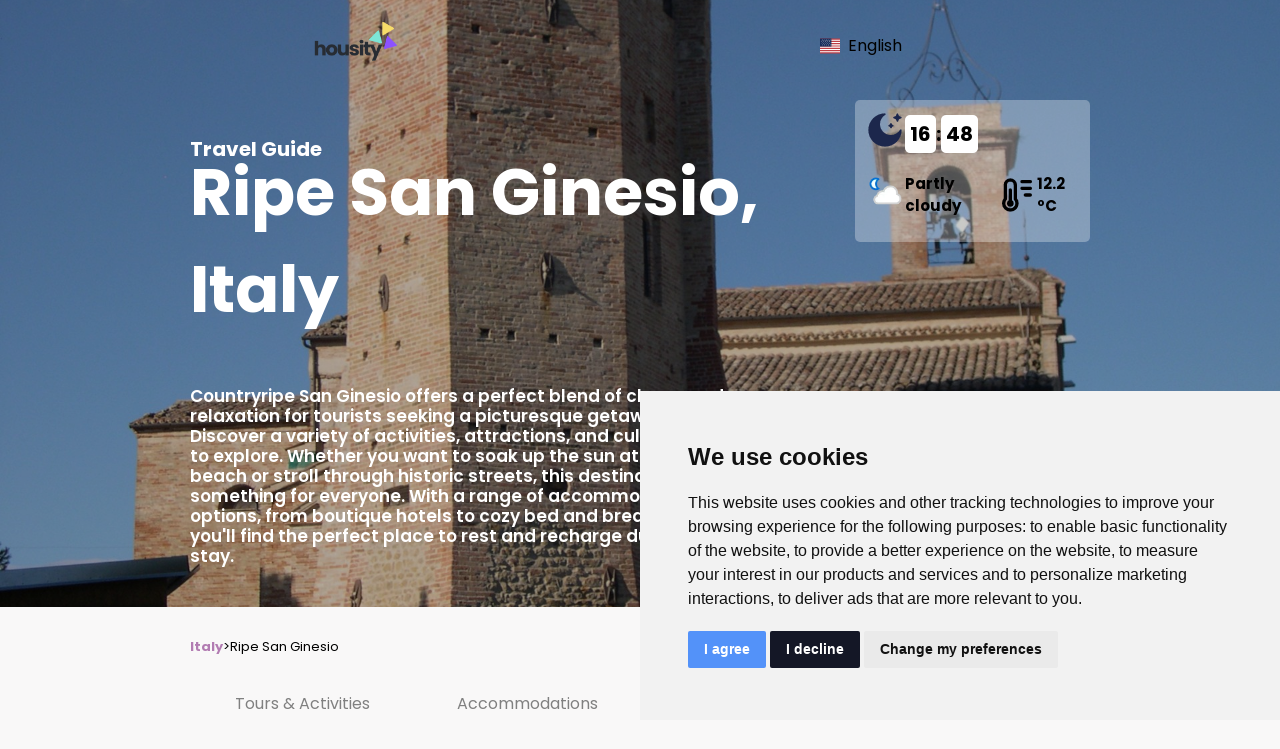

--- FILE ---
content_type: text/html; charset=UTF-8
request_url: https://housity.net/ripe-san-ginesio
body_size: 80632
content:
<!DOCTYPE html>
<html lang="en-US" >

<head>
    <!-- Meta -->
    <meta charset="utf-8">
    <meta name="robots" content="index, follow">

    <meta name="viewport" content="width=device-width, initial-scale=1.0">
    <meta http-equiv="Content-Type" content="text/html; charset=utf-8">

    <title>Ripe San Ginesio, Italy - Travel Guide 2026</title>
    <meta name="author" content="Housity">
    <meta name="description" content="Countryripe San Ginesio offers a perfect blend of charm and relaxation for tourists seeking a picturesque getaway. Discover a variety of activities, attractions, and cultural sites to explore. Whether you want to soak up the sun at the beach or stroll through historic streets, this destination has something for everyone. With a range of accommodation options, from boutique hotels to cozy bed and breakfasts, you'll find the perfect place to rest and recharge during your stay.">
    <meta name="keywords" content="Ripe San Ginesio, Italy , Travel Guide">

    <!-- Rel -->
    <link rel="icon" href="https://images.housity.net/logo.png" type="image/png">
    <script src="https://ajax.googleapis.com/ajax/libs/jquery/3.6.0/jquery.min.js"></script>
    <link rel="preconnect" href="https://fonts.gstatic.com" crossorigin>
    <link href="https://fonts.googleapis.com/css2?family=Poppins:ital,wght@0,100;0,200;0,300;0,400;0,500;0,600;0,700;0,800;0,900;1,100;1,200;1,300;1,400;1,500;1,600;1,700;1,800;1,900&display=swap" rel="stylesheet">

    <link rel="preload" href="https://images.housity.net/locations/ripe-san-ginesio.jpg" as="image" media="(min-width: 768px)" fetchpriority="high">

    <link rel="canonical" href="https://housity.net/ripe-san-ginesio/" />

    <!-- Languages -->
            <link rel="alternate" hreflang="en" href="https://housity.net/ripe-san-ginesio/" />
            <link rel="alternate" hreflang="es" href="https://housity.es/ripe-san-ginesio/" />
            <link rel="alternate" hreflang="fr" href="https://housity.fr/ripe-san-ginesio/" />
            <link rel="alternate" hreflang="de" href="https://de.housity.net/ripe-san-ginesio/" />
            <link rel="alternate" hreflang="it" href="https://housity.it/ripe-san-ginesio/" />
            <link rel="alternate" hreflang="nl" href="https://housity.nl/ripe-san-ginesio/" />
            <link rel="alternate" hreflang="pt" href="https://pt.housity.net/ripe-san-ginesio/" />
            <link rel="alternate" hreflang="ru" href="https://ru.housity.net/ripe-san-ginesio/" />
            <link rel="alternate" hreflang="zh" href="https://zh.housity.net/ripe-san-ginesio/" />
            <link rel="alternate" hreflang="ja" href="https://ja.housity.net/ripe-san-ginesio/" />
    
    <!-- GetYourGuide Analytics -->
    <script async defer src="https://widget.getyourguide.com/dist/pa.umd.production.min.js" data-gyg-partner-id="KACJMIV"></script>
            <meta name="google-adsense-account" content="ca-pub-5787048301553551">
        <!-- Google tag (gtag.js) -->
        <script type="text/javascript" src="https://www.termsfeed.com/public/cookie-consent/4.2.0/cookie-consent.js" charset="UTF-8"></script>
    <script type="text/javascript" charset="UTF-8">
        document.addEventListener('DOMContentLoaded', function() {
            cookieconsent.run({
                "notice_banner_type": "simple",
                "consent_type": "express",
                "palette": "light",
                "language": "en",
                "page_load_consent_levels": ["strictly-necessary"],
                "notice_banner_reject_button_hide": false,
                "preferences_center_close_button_hide": false,
                "page_refresh_confirmation_buttons": false,
                "website_name": "housity.net",
                "website_privacy_policy_url": "https://housity.net/cookies/"
            });
        });
    </script>
    <script type="text/plain" data-cookie-consent="tracking" data-cookiecategory="analytics" async src="https://www.googletagmanager.com/gtag/js?id=G-61JHJCJ32J"></script>
    <script type="text/plain" data-cookie-consent="tracking" data-cookiecategory="analytics">
        window.dataLayer = window.dataLayer || [];

        function gtag() {
            dataLayer.push(arguments);
        }
        gtag("js", new Date());
        gtag("config", "G-61JHJCJ32J");
    </script>
    <noscript>Free cookie consent management tool by <a href="https://www.termsfeed.com/">TermsFeed</a></noscript>


    <style>
        /* Botón de aceptar */
        .cc-nb-okagree {
            background-color: rgb(83, 146, 249) !important; /* verde */
        }

        /* Botón de rechazar */
        .cc-nb-reject {
            background-color: #141726 !important; /* rojo */
        }
</style>

            <!-- Google Ads  -->
        <meta name="google-adsense-account" content="ca-pub-5787048301553551">
        <script async src="https://pagead2.googlesyndication.com/pagead/js/adsbygoogle.js?client=ca-pub-5787048301553551" crossorigin="anonymous"></script>

    
    <!-- OG -->
    <meta property="og:locale" content="en-US">
    <meta property="og:title" content=" Travel Guide | Housity">
    <meta property="og:description" content="Countryripe San Ginesio offers a perfect blend of charm and relaxation for tourists seeking a picturesque getaway. Discover a variety of activities, attractions, and cultural sites to explore. Whether you want to soak up the sun at the beach or stroll through historic streets, this destination has something for everyone. With a range of accommodation options, from boutique hotels to cozy bed and breakfasts, you'll find the perfect place to rest and recharge during your stay.">
    <meta property="og:image" content="https://images.housity.net/locations/ripe-san-ginesio-thumb.jpg">
    <meta property="og:url" content="https://housity.net/ripe-san-ginesio/">
    <meta property="og:type" content="location">
    <meta property="og:site_name" content="Housity">
            <meta property="og:locale:alternate" content="en">
            <meta property="og:locale:alternate" content="es">
            <meta property="og:locale:alternate" content="fr">
            <meta property="og:locale:alternate" content="de">
            <meta property="og:locale:alternate" content="it">
            <meta property="og:locale:alternate" content="nl">
            <meta property="og:locale:alternate" content="pt">
            <meta property="og:locale:alternate" content="ru">
            <meta property="og:locale:alternate" content="zh">
            <meta property="og:locale:alternate" content="ja">
    
    <script>
        function selectTourCategory(element, categoryId) {
            // Remove 'selected' class from all options
            const options = document.querySelectorAll('.tour-option');
            options.forEach(option => option.classList.remove('selected'));

            // Add 'selected' class to the clicked option
            element.classList.add('selected');

            // Call the function to filter or load tours
            filterToursByCategory(categoryId);
        }

        function filterToursByCategory(categoryId) {
            const loading = document.getElementById("tours_loading");
            const holder = document.getElementById("tour_results");

            holder.style.display = "none";
            loading.style.display = "block";

            var requestOptions = {
                method: "POST",
                headers: {
                    "Content-Type": "application/json"
                },
                body: JSON.stringify({
                    lang: 'en',
                    category: categoryId,
                    city: 'ripe san ginesio',
                    country: 'italy'
                })
            };
            fetch('https://utils.housity.net/fetch_tours', requestOptions)
                .then(response => {
                    return response.text();
                })
                .then(responseText => {

                    holder.innerHTML = responseText;
                    loading.style.display = "none";
                    holder.style.display = "block";
                })
                .catch(error => {
                    holder.innerHTML = error;
                    loading.style.display = "none";
                    holder.style.display = "block";
                });
        }

        function selectHotelCategory(element, categoryId) {
            // Remove 'selected' class from all options
            const options = document.querySelectorAll('.hotel-option');
            options.forEach(option => option.classList.remove('selected'));

            // Add 'selected' class to the clicked option
            element.classList.add('selected');

            // Call the function to filter or load tours
            filterHotelsByCategory(categoryId);
        }

        function filterHotelsByCategory(categoryId) {
            const loading = document.getElementById("hotels_loading");
            const holder = document.getElementById("hotel_results");

            holder.style.display = "none";
            loading.style.display = "block";

            var requestOptions = {
                method: "POST",
                headers: {
                    "Content-Type": "application/json"
                },
                body: JSON.stringify({
                    lang: 'en',
                    category: categoryId,
                    city: 'ripe san ginesio',
                    country: 'italy'
                })
            };
            fetch('https://utils.housity.net/fetch_hotels', requestOptions)
                .then(response => {
                    return response.text();
                })
                .then(responseText => {

                    holder.innerHTML = responseText;
                    loading.style.display = "none";
                    holder.style.display = "block";
                })
                .catch(error => {
                    holder.innerHTML = error;
                    loading.style.display = "none";
                    holder.style.display = "block";
                });
        }


        document.addEventListener("DOMContentLoaded", function() {

            document.getElementById("shareButton").addEventListener("click", function() {
                if (navigator.share) {
                    navigator.share({
                            title: "Ripe San Ginesio, Italy - Travel Guide 2026",
                            text: "Countryripe San Ginesio offers a perfect blend of charm and relaxation for tourists seeking a picturesque getaway. Discover a variety of activities, attractions, and cultural sites to explore. Whether you want to soak up the sun at the beach or stroll through historic streets, this destination has something for everyone. With a range of accommodation options, from boutique hotels to cozy bed and breakfasts, you'll find the perfect place to rest and recharge during your stay.",
                            url: "https://housity.net/ripe-san-ginesio/"
                        })
                        .then(() => console.log('Shared!'))
                        .catch((error) => console.error('Error sharing:', error));
                }
            });
        });

        function startClock(hours, minutes) {
            function updateClock() {
                minutes++;
                if (minutes > 59) {
                    minutes = 0;
                    hours++;
                    if (hours > 23) hours = 0;
                }

                document.getElementById("hour").textContent = String(hours).padStart(2, '0');
                document.getElementById("minute").textContent = String(minutes).padStart(2, '0');

            }

            setInterval(updateClock, 60000);
        }

        function updateCityArrows() {
            const scroll = document.getElementById('city_results');
            const leftArrow = document.getElementById('city-arrow-left');
            const rightArrow = document.getElementById('city-arrow-right');
            if (scroll.scrollLeft <= 1) {
                leftArrow.style.display = 'none';
            } else {
                leftArrow.style.display = 'flex';
            }
            if (scroll.scrollLeft + scroll.clientWidth >= scroll.scrollWidth - 1) {
                rightArrow.style.display = 'none';
            } else {
                rightArrow.style.display = 'flex';
            }
        }

        function scrollCities(left) {
            const scroll = document.getElementById('city_results');


            if (left) {
                scroll.scrollBy({
                    left: -500, // ajusta según el tamaño del slide + gap
                    behavior: 'smooth'
                });
            } else {
                scroll.scrollBy({
                    left: 500, // ajusta según el tamaño del slide + gap
                    behavior: 'smooth'
                });
            }
            setTimeout(updateCityArrows, 500);



        }
    </script>
    <style>
    :root {
        --main-color: #5191fa;
        --background-color: #F9F8F8;
        --card-bg-color: hsl(225deg 20% 96.08%);
    }

    a {
        text-decoration: none;
    }

    body {
        display: block;
        margin: 0px;
        padding: 0px;
        font-family: "Poppins";
        font-size: 1rem;
        font-weight: 400;
        line-height: 1.5;
        background-color: var(--background-color);
    }

    .edit-btn {
        position: absolute;
        padding: 5px;
        background: #28a745;
        color: white;
        font-size: 12px;
        border-radius: 4px;
        text-decoration: none;
        right: 5px;
        bottom: 5px;
    }

    header {
        background-color: transparent;
        padding: 20px;
        position: fixed;
        width: -webkit-fill-available;
        z-index: 1000;
        transition: background-color 0.3s ease;
        top: 0px;
    }

    .header-elements {
        display: flex;
        justify-content: space-between;
        align-items: center;
        max-width: 1300px;
        margin: auto;
        width: 60%;
    }

    header.scrolled {
        background-color: white;
        box-shadow: 0 2px 5px rgba(0, 0, 0, 0.1);
    }

    .header-logo {
        max-width: 150px;
        max-height: 80px;
        object-fit: contain;
    }

    .custom-select-container {
        position: relative;
        width: 200px;
    }

    .custom-select {
        display: none;
        /* Ocultamos el verdadero select */
    }

    .selected-option {
        display: flex;
        align-items: center;

        padding: 8px;
        cursor: pointer;
    }

    .selected-option img {
        width: 20px;
        height: 20px;
        margin-right: 8px;
    }

    .options-list {
        display: none;
        position: absolute;
        border: 1px solid #ccc;
        width: 100%;
        background: white;
        z-index: 100;
    }

    .option-item {
        display: flex;
        align-items: center;
        padding: 8px;
        cursor: pointer;
    }

    .option-item img {
        width: 20px;
        height: 20px;
        margin-right: 8px;
    }

    .option-item:hover {
        background-color: #f0f0f0;
    }

    .body-content {
        max-width: 1300px;
        min-width: 900px;
        width: 60%;
        margin: auto;
        padding-top: 100px;
    }


    .buttonbook {
        background-color: rgb(83, 146, 249);
        color: #ffffff;
        font-size: 14px;
        font-weight: 500;
        border-radius: 6px;
        padding: 10px 16px;
        border: none;
        display: inline-flex;
        align-items: center;
        justify-content: center;
        gap: 8px;
        text-decoration: none;
        text-transform: none;
        letter-spacing: 0;
        cursor: pointer;
        box-shadow: 0 2px 4px rgba(0, 0, 0, 0.1);
        transition: background-color 0.2s ease;
        min-height: auto;
    }

    .buttonbig {
        width: 100%;
        font-size: 18px;
    }

    .buttoninfo {
        background-color: #aed4d900 !important;
        color: #655746 !important;
    }

    .buttonbook:hover {
        box-shadow: 0 1px 3px 2px rgba(0, 0, 0, .2);
        transition: box-shadow .2s ease-in-out, -webkit-box-shadow .2s ease-in-out;
    }

    .hotel_availavility {
        background-color: white;
        padding: 15px;
        border-radius: 5px;
        box-shadow: 0 0px 8px 3px rgba(0, 0, 0, .1);
    }

    .faq-question {
        cursor: pointer;
        padding: 10px;
        background: #f1f1f1;
        border: 1px solid #ddd;
        margin-top: 5px;
    }

    .faq-answer {
        padding: 10px;
        border: 1px solid #ddd;
        border-top: none;
        display: none;
    }

    .faq-question.active+.faq-answer {
        display: block;
    }

    .facility {
        display: flex;
        gap: 10px;
        flex-direction: row;
        background-color: white;
        padding: 10px;
        border-radius: 5px;
        box-shadow: 0 1px 3px 2px rgba(0, 0, 0, .2);

    }

    .facility_text {
        color: grey;
        font-weight: bold;
        margin: 0px;
    }

    .category_bar {
        display: flex;
        flex-direction: row;
        align-items: center;
        gap: 10px;
        font-size: 13px;
    }

    .puntuation {
        display: flex;
        gap: 10px;
        background-color: black;
        color: white;
        border-radius: 5px;
        width: max-content;
        position: absolute;
        top: 15px;
        left: 10px;
    }

    .puntuation_num {
        background-color: #ffde59;
        ;
        color: black;
        margin: 0px;
        display: flex;
        justify-content: center;
        align-items: center;
        padding: 10px;
        font-weight: bold;
        border-top-left-radius: 5px;
        border-bottom-left-radius: 5px;
    }

    .puntuation_text {
        color: white;
        font-weight: bold;
        margin: 0px;
        display: flex;
        align-items: center;
        padding-right: 7px;
    }

    .puntuation_num span {
        font-size: 12px;
        color: grey;
        margin: 0px;
        padding-left: 2px;
        padding-top: 5px;
    }

    .star {
        width: 30px;
        height: 30px;
    }

    .facility_icon {
        width: 20px;
        height: 20px;
    }

    .hotel_room {
        display: flex;
        flex-direction: row;
        margin-bottom: 10px;
        background-color: white;
        border-radius: 5px;
        cursor: pointer;
    }

    .hotel_room:hover {
        scale: 1.02;
        box-shadow: 0 2px 8px 3px rgba(0, 0, 0, .2);
        transition: box-shadow .2s ease-in-out, -webkit-box-shadow .2s ease-in-out;
    }

    .hotel_room_image {
        width: 30%;
        border-top-left-radius: 5px;
        border-bottom-left-radius: 5px;
        object-fit: cover;
        max-height: 250px;
    }

    .hotel_room_info {
        padding-left: 10px;
        display: flex;
        flex-direction: column;
        gap: 10px;
        justify-content: start;

    }

    .hotel_room_info h3 {
        margin: 0px;
        margin-top: 10px;
    }

    .room_beds {
        display: flex;
        flex-direction: column;
        gap: 5px;
    }

    .room_size {
        background-color: #afb1b4;
        color: white;
        padding: 5px;
        border-radius: 5px;
        width: max-content;
        font-weight: 500;
    }

    .row {
        display: flex;
        gap: 10px;
        margin-top: 15px;
        align-items: center;
    }

    .s-item {
        display: flex;
        flex-direction: column;
        gap: 5px;
        flex: 1;
    }

    input,
    textarea,
    select {
        width: 100%;
        padding: 12px 16px;
        border: 2px solid #ddd;
        border-radius: 8px;
        background-color: #fff;
        font-size: 16px;
        color: #333;
        transition: border-color 0.3s, box-shadow 0.3s;
        border: none;
    }

    input:focus,
    textarea:focus,
    select:focus {
        border-color: none;
        box-shadow: none;
        outline: none;
    }

    /* Placeholder styles */
    input::placeholder,
    textarea::placeholder {
        color: #999;
        font-style: italic;
    }

    /* Textarea specific */
    textarea {
        resize: none;
        height: 120px;
    }

    /* Select specific */
    select {
        appearance: none;
        min-width: 70px;
        background-image: url('data:image/svg+xml;utf8,<svg xmlns="http://www.w3.org/2000/svg" viewBox="0 0 20 20"><polygon points="0,0 20,0 10,10" fill="%23333"/></svg>');
        background-repeat: no-repeat;
        background-position: right 16px center;
        background-size: 12px;
    }

    .opinion {
        display: flex;
        gap: 10px;
        align-items: center;
        padding: 4px;
        border-radius: 5px;
        height: 40px;
        font-size: 12px;
        font-style: italic;
        height: 10px;
    }

    .positive {
        background-color: #ffffff00;
    }

    .negative {
        background-color: #f99797;
    }

    .general_opinions {
        display: flex;
        flex-direction: row;
        flex-wrap: wrap;
        gap: 10px;
    }

    .location_icon {
        width: 30px;
        height: 30px;
    }


    .grid-slide {
        justify-content: space-between;
        width: 100%;
        display: grid;
        grid-template-columns: repeat(auto-fill, minmax(250px, 1fr));
        gap: 20px;
    }

    .hotel-slide {
        position: relative;
        color: black;
        border: 1px solid #dcdfe4;
        border-radius: 5px;
    }

    .hotel-slide-horizontal {
        position: relative;
        color: black;
        border: 1px solid #dcdfe4;
        border-radius: 5px;
        display: flex;
        flex-direction: row;
    }

    .hotel-slide-horizontal .slide-stars {
        top: auto !important;
        bottom: 7px !important;
        ;
    }

    .hotel-slide-info {
        padding: 0px 10px 10px 10px;
        text-align: start;
        display: flex;
        flex-direction: column;
        justify-content: space-between;
    }

    .hotel-slide-info-horizontal {
        padding: 10px;
        text-align: start;
        display: flex;
        flex-direction: column;
        justify-content: space-between;
    }

    .hotel-slide-info-horizontal h3 {
        margin: 0px;
        line-height: 24px;
        font-size: 16px;
    }

    .hotel-slide-info h3 {
        margin: 0px;
        line-height: 24px;
        font-size: 16px;
    }

    .slide-img {
        width: 100%;
        height: 250px;
        border-top-left-radius: 5px;
        border-top-right-radius: 5px;
        object-fit: cover;
    }

    .slide-img-horizontal {
        width: 30%;
        height: 210px;
        border-top-left-radius: 5px;
        border-bottom-left-radius: 5px;
        object-fit: cover;
    }

    .hotels-slide::-webkit-scrollbar {
        display: none;
    }

    .hotel-slide:hover {
        scale: 1.02;
        box-shadow: 0 2px 8px 3px rgba(0, 0, 0, .2);
        transition: box-shadow .2s ease-in-out, -webkit-box-shadow .2s ease-in-out;

    }

    .hotel-slide-horizontal:hover {
        scale: 1.02;
        box-shadow: 0 2px 8px 3px rgba(0, 0, 0, .2);
        transition: box-shadow .2s ease-in-out, -webkit-box-shadow .2s ease-in-out;

    }

    .slide-category {
        font-weight: bold;
        color: #63687a;
        font-size: 14px;
    }

    .slide-category p {
        margin: 8px 0px;
    }

    .puntuation {
        display: flex;
        flex-direction: row;
        align-items: center;
        align-items: center;
        gap: 8px;
    }

    .slide-punt {
        position: absolute;
        top: 10px;
        right: 10px;
        font-size: 20px;
        font-weight: bold;
        border-radius: 5px;
        background-color: #5191fa;
        color: white;
        padding: 10px;
        margin: 0px;
    }

    .sr-city {
        color: #404040;
        font-size: 14px;
        margin-top: 8px;
        margin-bottom: 8px;
        display: flex;
        gap: 3px;
    }

    .slide-stars {
        color: white;
        position: absolute;
        bottom: 0;
        font-weight: bold;
        top: 220px;
        left: 10px;
        display: flex;
        flex-direction: row;
        gap: 10px;
        height: 25px;
        align-items: center;
    }

    .rule {
        background-color: white;
        width: max-content;
        padding: 7px;
        border-radius: 5px;
        display: flex;
        align-items: center;
        gap: 5px;
        box-shadow: 0 1px 3px 2px rgba(0, 0, 0, .2);
    }

    .desktop-row {
        display: flex;
        flex-direction: row;
        gap: 10px;
    }

    .multi-slide {
        font-family: Arial, sans-serif;
    }


    .multi-slide-options {
        line-height: 0.2;
        gap: 4px;
        display: flex;
        flex-direction: row;
        flex-wrap: wrap;
        position: relative;
        margin-bottom: 10px;
    }

    .multi-slide-option {
        padding: 19px;
        border-radius: 5px;
        cursor: pointer;
        transition: all 0.3s ease;
        display: flex;
        align-items: center;
        gap: 7px;
        font-weight: 500;
        font-size: 16px;
        box-shadow: 0 1px 1px rgb(0 0 0 / 9%);
        padding-top: 20px;
        padding-bottom: 20px;
        color: #111827;
    }


    .multi-slide-option:hover {
        background-color: #ddd;
    }


    .multi-slide-option.selected {
        background-color: #111827;
        color: #ffffff;
        font-weight: 600;
    }


    .list-slide{
        justify-content: space-between;
        width: 100%;
        display: flex;
        overflow: hidden;
        gap: 10px;
    }

    .list-arrow{
        position: absolute;
        top: 50%;
        transform: translateY(-50%);
        background-color: #ffffff;
        color: #000000;
        border: none;
        border-radius: 50%;
        width: 50px;
        height: 50px;
        font-size: 25px;
        cursor: pointer;
        z-index: 10;
        text-align: center;
        align-items: center;
        justify-content: center;
    }   
    .list-arrow:hover {
        color: white;
      background-color: #333;
    }
    .arrow-left{
        left: 10px;
    }
    .arrow-right{
        right: 10px;
    }

    .category_bar p {
        margin: 0px;
    }

    .searchbar_options {
        display: flex;
        color: white;

    }

    .searchbar_option {
        display: flex;
        gap: 5px;
        align-items: center;
        background-color: white;
        color: grey;
        font-weight: 600;
        padding: 10px;
        cursor: pointer;
    }

    .searchbar_option.selected {
        background-color: var(--main-color);

    }

    .searchbar {
        background-color: white;
        padding: 20px;
        border-radius: 5px;
        border-top-left-radius: 0px;
        display: flex;
        align-items: end;
        gap: 5px;
    }

    .searchbar-row {
        display: flex;
        align-items: center;
        gap: 10px;
        flex-direction: row;
        position: relative;
    }

    .type_results {
        flex: 2;
    }

    .mini-row {
        display: flex;
        flex-direction: row;
        gap: 10px;
        align-items: center;
    }

    .hotel_chars {
        display: flex;
        justify-content: space-between;
        margin-top: 20px;
        text-align: center;
    }

    .char-select {
        text-decoration: none;
        color: grey;
        border-bottom: solid 1px;
        padding: 10px;
        width: -webkit-fill-available;
        cursor: pointer;
        display: flex;
        align-items: center;
        justify-content: center;
    }

    .char-select:hover {
        background-color: #F2F2F1;
        border-bottom: solid 3px var(--main-color);
    }

    .loading-indicator {
        display: none;
        justify-self: center;
        height: 150px;

    }

    .grid-list {
        display: flex;
        flex-wrap: wrap;
        gap: 15px;
        justify-content: space-between;
        color: grey;
    }

    .grid-list a {
        color: grey;
        text-decoration: none;
    }

    input[type="checkbox"] {
        -webkit-appearance: none;
        -moz-appearance: none;
        appearance: none;
        width: 20px;
        height: 20px;
        border: 2px solid var(--border-color);
        border-radius: 0;
        cursor: pointer;
        position: relative;
        border: solid 1px grey;
    }

    input[type="checkbox"]:checked {
        background-color: var(--main-color);
        border-color: var(--main-color);
    }

    input[type="checkbox"]:checked::before {
        content: '✓';
        position: absolute;
        top: 0;
        left: 10px;
        font-size: 16px;
        color: white;
    }



    .location-slide {
        height: 200px;
        aspect-ratio: 1;
        display: flex;
        flex-direction: column;
        justify-content: space-between;
        color: white;
        border-radius: 5px;
        font-size: 20px;
        font-weight: 500;
        background-color: #b3b3b3;
        background-position: center;
        background-size: cover;
        border-radius: 5px;
    }

    .location-slide p {
        padding: 10px;
        margin: 0px;
    }

    .location-slide:hover {
        box-shadow: 0 1px 3px 2px rgba(0, 0, 0, .2);
        transition: box-shadow .2s ease-in-out, -webkit-box-shadow .2s ease-in-out;
        scale: 1.02;
    }

    .address {
        display: flex;
        gap: 7px;
        align-items: center;
    }

    .tooltips {
        position: relative;
        display: flex;
        gap: 20px;

        padding: 5px;
        border-radius: 5px;
        width: max-content;
        background-color: #fff7d9;
        align-items: center;
        flex-wrap: wrap;
        max-width: -webkit-fill-available;
    }

    .tooltip {
        margin: 0px;
        display: flex;
        gap: 5px;
        align-items: center;
        font-weight: 500;
        font-size: 14px;
        letter-spacing: -.5px;
        cursor: help;
        position: relative;
    }

    .tooltip::after {
        content: attr(data-description);
        position: absolute;
        bottom: 100%;
        padding: 8px;
        background-color: white;
        color: grey;
        border-radius: 4px;
        visibility: hidden;
        opacity: 0;
        transition: opacity 0.3s;
        line-height: normal;
    }

    .tooltip:hover::after {
        visibility: visible;
        opacity: 1;
    }

    .internal-link {
        text-decoration: none;
        color: #b27cb2;
        font-weight: bold;
    }

    .weather {
        background-color: #ffffff4d;
        border-radius: 5px;
        padding: 10px;
        color: black;
        height: max-content;
        font-size: 15px;
        font-weight: bold;
        color: black;
        position: relative;
    }

    .weather-icon {
        width: 40px;
        height: 40px;
    }

    .clock-container {
        display: flex;
        flex-direction: row;
        gap: 15px;
        font-size: 20px;
        align-items: center;
    }

    #hour,
    #minute,
    #second {
        background-color: white;
        padding: 5px;
        border-radius: 5px;
    }

    .weather-info {
        display: flex;
        gap: 15px;
        align-items: center;
    }

    .blog-cluster {
        text-decoration: none;
        position: relative;
        border-radius: 5px;
        background-size: cover;
        background-position: center;
        border-radius: 5px;
        height: 200px;

        color: white;
        font-weight: bold;
    }

    .blog-cluster p {
        margin: 0px;
        padding: 10px;
        background: linear-gradient(to bottom, #000000, rgba(0, 0, 0, 0));
        border-top-left-radius: 5px;
        border-top-right-radius: 5px;
    }

    .blog-cluster:hover {
        scale: 1.02;
        box-shadow: 0 2px 8px 3px rgba(0, 0, 0, .2);
        transition: box-shadow .2s ease-in-out, -webkit-box-shadow .2s ease-in-out;
    }

    .blog-cluster_overlay {
        padding: 10px;
        font-weight: bold;
        color: white;
        font-size: 30px;
        background: linear-gradient(to bottom, #000000, rgba(0, 0, 0, 0));

        border-radius: 5px;
    }

    .tip-call {
        display: flex;
        gap: 10px;
        align-items: center;
        font-size: 17px;
        font-weight: 500;
        color: grey;
    }

    .travel-advice {
        background-color: white;
        padding: 10px;
        margin: 10px 0px;
        position: relative;
    }

    .travel-adive-name {
        display: flex;
        align-items: center;
        gap: 15px;
    }

    .travel-adive-name span {

        padding: 20px;
        border-radius: 50px;
        width: 15px;
        height: 15px;
        font-weight: bold;
        font-size: 25px;
        display: flex;
        justify-content: center;
        align-items: center;
        color: white;
    }

    .travel-adive-name p {
        font-weight: bold;
    }

    .travel-adivce-content {
        font-style: italic;
        display: flex;
        gap: 10px;
        align-items: center;
    }

    .travel-adivce-lang {
        display: flex;
        align-items: center;
        gap: 10px;
        font-weight: 300;
        color: #424242;
    }


    .property_horizontal {
        position: relative;
        display: grid;
        gap: 10px;
        border: solid 1px #e5e5e5;
        border-radius: 5px;
        grid-template-columns: 272px 2fr 1fr;
        box-shadow: 0 0 6px 0 rgba(0, 0, 0, .15);
        min-height: 280px;
    }

    .property_horizontal_gallery {
        width: 100%;
        height: 100%;
        position: relative;
    }

    .property_horizontal_info {
        padding: 5px;
    }

    .property_horizontal_gallery_image {
        border-radius: 5px;
        width: 100%;
        height: 100%;
        object-fit: cover;
    }

    .property_horizontal_description {
        font-size: 13px;
        color: grey;
    }

    .property_horizontal_options {
        padding: 10px;
        display: flex;
        flex-direction: column;
        gap: 15px;
        justify-content: end;
    }

    .property_horizontal_category {
        background-color: #ca94ca;
        width: max-content;
        padding: 2px 5px;
        border-radius: 2px;
        color: white;
        font-size: 12px;
    }

    .property_horizontal_price {
        font-size: 13px;
        font-weight: 400;
        text-align: right;
        margin: 0px;
        font-style: italic;
    }

    .property_horizontal_price_amount {
        font-size: 23px;
        font-weight: 600;
    }

    .facilities {
        line-height: 0.2;
        gap: 20px;
        display: flex;
        flex-direction: row;
        flex-wrap: wrap;
    }

    .country-list a {
        color: #2a2a2a;
    }

    .country-list {
        font-size: 12px;
        display: grid;
        grid-template-columns: repeat(auto-fill, minmax(170px, 1fr));
        gap: 1px 1px;
        margin: 0 auto;
    }

    .country-list a {
        white-space: nowrap;
        overflow: hidden;
        text-overflow: ellipsis;
    }
    .vertical-separator{
        height: 80px;
    }
    .location-option.selected{
        background-color: var(--main-color) !important;
    }
    @media only screen and (max-width: 1000px) {
        .list-slide{
            overflow: scroll;
        }
        .vertical-separator{
            height: 50px;
        }
        .header-logo {
            width: 90px;
            height: 40px;
            margin: 0px;
            padding: 0px;
        }

        .header-elements {
            width: 95%;
            margin: 0px;
        }

        .custom-select-container {
            width: 120px;
        }

        .buttonbook {

            padding: 5px;
            font-size: 15px;
            padding: 5px;
            border-radius: 3px;
        }

        .desktop-row {
            flex-direction: column;
            gap: 7px;
        }

        .footer-row {
            flex-direction: column;
        }

        .body-content {
            width: 95%;
            min-width: 100px;
            margin: auto;
        }

        .facility {
            font-size: 12px;
            gap: 7px;
            padding: 5px;
        }

        .facility_icon {
            width: 15px;
            height: 15px;
        }

        .row {
            width: min-content;
        }

        .location_icon {
            width: 20px;

        }

        .multi-slide-options {
            gap: 10px;
        }

        .multi-slide-option {
            gap: 4px;
            font-size: 13px;
        }

        .category_bar {
            flex-wrap: wrap;
            gap: 6px;
            font-size: 10px;
        }

        .searchbar-row {
            flex-direction: column;
            align-items: start;
        }

        .mini-row {
            width: 100%;
        }

        .row {
            width: 100%;
            flex-direction: column;
        }

        .s-item {
            flex: 1;
            width: inherit;
        }

        .type_results {
            width: 100%;
        }

        .desktop-only {
            display: none;
        }

        body p {
            font-size: 14px;
        }

        .about-table {

            font-size: 14px;
        }

        .faq-question {
            font-size: 15px;
        }

        h1 {
            font-size: 27px;
        }

        h2 {
            font-size: 19px;
        }

        h3 {
            font-size: 16px;
        }


        .location-intro {
            width: auto !important;
            font-size: 14px !important;
            line-height: 16px !important;
        }

        .loading-indicator {
            height: 100px;
        }

        .searchbar {
            display: flex;
            flex-direction: column;
            gap: 5px;
        }

        .grid-slide-location {
            grid-template-columns: repeat(auto-fill, minmax(150px, 1fr));
        }

        .location-slide {
            height: 150px;
        }

        .slide-stars {
            display: none;
        }

        .travel-adive-name span {
            padding: 15px;
            border-radius: 50px;
            width: 10px;
            height: 10px;
            font-size: 15px;
        }


    }

    @media only screen and (max-width: 700px) {
        .vertical-separator{
            height: 40px;
        }
        .property_horizontal {
            grid-template-columns: none;
            min-height: auto;
        }

        body p {
            font-size: 12px;
        }

        .about-table {

            font-size: 12px;
        }

        h1 {
            font-size: 23px;
        }

        h2 {
            font-size: 17px;
        }

        h3 {
            font-size: 14px;
        }

        .mini-row {
            flex-direction: column;
        }

        .searchbar_option {
            gap: 0px;
            padding: 5px;
            font-weight: 500;
        }

        .hotel_chars {
            flex-wrap: wrap;
            margin: 0px;
            font-size: 13px;
        }

        .faq-question {
            font-size: 14px;
        }

        .multi-slide-option {
            font-size: 14px;
            font-weight: 600;
            position: relative;
            width: 300px;
            text-overflow: ellipsis;
            white-space: nowrap;
        }

        .location-option {
            padding: 5px;
        }

        .multi-slide-options {
            flex-wrap: nowrap;
            overflow: scroll;
            position: relative;
            margin-bottom: 10px;
        }

        .loading-indicator {
            height: 80px;
        }

        .hotel-slide {
            display: flex;
        }

        .slide-img {
            width: 40%;
            height: auto;
        }

        .puntuation {
            gap: 4px;
            top: 5px;
            left: 4px;
        }

        .puntuation_num {
            padding: 5px;
        }

        .blog-cluster {
            height: 100px;
        }

        .location-topper h1 {
            font-size: 45px;
            align-self: start;
            margin: 10px 0px;
        }

        .location-topper h1 span {
            font-size: 35px;
        }

        .weather {
            display: flex;
            align-items: center;
            gap: 4px;
            width: 100%;
        }

        .location-intro {
            width: auto !important;
            font-size: 12px !important;
            line-height: 14px !important;
        }

        .country-list {
            grid-template-columns: repeat(auto-fit, minmax(100px, 1fr));
        }

    }
</style>    <style>
        .location-topper {
            position: relative;
            background-size: cover;
            background-position: center;
            color: white;
        }

        .location-topper h1 {
            color: white;
            font-size: 65px;
            position: relative;
        }

        .location-topper h1 span {
            color: white;
            font-size: 35px;
            position: absolute;
            font-size: 20px;
            letter-spacing: normal;
            top: -10px;
        }

        .location-intro {
            margin-top: -19px;
            color: white;
            font-size: 17px;
            line-height: 20px;
            letter-spacing: 0;
            width: 60%;
            font-weight: 600;
            position: relative;
            z-index: 100;
        }
    </style>

    <script type="application/ld+json">
        {
            "@context": "https://schema.org",
            "@type": "ItemList",
            "itemListElement": [
                 {
                        "@type": "ListItem",
                        "position": 1,
                        "name": "Tours & Activities",
                        "url": "https://housity.net/ripe-san-ginesio/#tours",
                        "image": "https://images.housity.net/categories/guided-tours.jpg",
                        "description": "Discover the best things to do in Ripe San Ginesio"
                    }
                    ,
                                     {
                        "@type": "ListItem",
                        "position": 2,
                        "name": "Accommodations",
                        "url": "https://housity.net/ripe-san-ginesio/#hotels",
                        "image": "https://images.housity.net/categories/apartments.jpg",
                        "description": "Searching for the perfect place to stay in Ripe San Ginesio? From high-end hotels to quaint guesthouses, our selection includes the best options to suit your preferences"
                    }
                    ,
                                     {
                        "@type": "ListItem",
                        "position": 3,
                        "name": "Location",
                        "url": "https://housity.net/ripe-san-ginesio/#location",
                        "image": "https://images.housity.net/locations/ripe-san-ginesio.jpg",
                        "description": "Ripe San Ginesio may be your main destination, but the nearby cities and stunning natural attractions offer even more to discover"
                    }
                    ,
                                     {
                        "@type": "ListItem",
                        "position": 4,
                        "name": "FAQ",
                        "url": "https://housity.net/ripe-san-ginesio/#faq",
                        "image": "https://images.housity.net/logo.png",
                        "description": "Frequently Asked Questions about Ripe San Ginesio, Italy"
                    }
                                                ]
        }
    </script>

    <!-- TravelPayout -->
    <script data-noptimize="1" data-cfasync="false" data-wpfc-render="false">
        (function() {
            var script = document.createElement("script");
            script.async = 1;
            script.src = 'https://emrldco.com/NDI0NTI3.js?t=424527';
            document.head.appendChild(script);
        })();
    </script>
</head>

<body>
    <header>
    <div class="header-elements">
        <a href='/'> <img class='header-logo' src='https://images.housity.net/logo-large.png' alt='Housity.net'> </a>
                <div class="custom-select-container">
            <div class="selected-option" onclick="toggleOptions()">
                <img class="lang-icon" id="selected-icon" src="https://images.housity.net/icons/en.svg" alt="en-icon" />
                <span id="selected-text">English</span>
            </div>
           
            <div class="options-list" id="options-list" style="display: none;">
                                    <a class="option-item" href="https://housity.net/ripe-san-ginesio" hreflang="en-US">
                        <img class="lang-icon" src="https://images.housity.net/icons/en.svg" alt="English" />
                        English                    </a>
                                    <a class="option-item" href="https://housity.es/ripe-san-ginesio" hreflang="es-ES">
                        <img class="lang-icon" src="https://images.housity.net/icons/es.svg" alt="Español" />
                        Español                    </a>
                                    <a class="option-item" href="https://housity.fr/ripe-san-ginesio" hreflang="fr-FR">
                        <img class="lang-icon" src="https://images.housity.net/icons/fr.svg" alt="Français" />
                        Français                    </a>
                                    <a class="option-item" href="https://de.housity.net/ripe-san-ginesio" hreflang="de-DE">
                        <img class="lang-icon" src="https://images.housity.net/icons/de.svg" alt="Deutsch" />
                        Deutsch                    </a>
                                    <a class="option-item" href="https://housity.it/ripe-san-ginesio" hreflang="it-IT">
                        <img class="lang-icon" src="https://images.housity.net/icons/it.svg" alt="Italiano" />
                        Italiano                    </a>
                                    <a class="option-item" href="https://housity.nl/ripe-san-ginesio" hreflang="nl-NL">
                        <img class="lang-icon" src="https://images.housity.net/icons/nl.svg" alt="Nederlands" />
                        Nederlands                    </a>
                                    <a class="option-item" href="https://pt.housity.net/ripe-san-ginesio" hreflang="pt-PT">
                        <img class="lang-icon" src="https://images.housity.net/icons/pt.svg" alt="Português" />
                        Português                    </a>
                                    <a class="option-item" href="https://ru.housity.net/ripe-san-ginesio" hreflang="ru-RU">
                        <img class="lang-icon" src="https://images.housity.net/icons/ru.svg" alt="Русский" />
                        Русский                    </a>
                                    <a class="option-item" href="https://zh.housity.net/ripe-san-ginesio" hreflang="zh-CN">
                        <img class="lang-icon" src="https://images.housity.net/icons/zh.svg" alt="中文" />
                        中文                    </a>
                                    <a class="option-item" href="https://ja.housity.net/ripe-san-ginesio" hreflang="ja-JP">
                        <img class="lang-icon" src="https://images.housity.net/icons/ja.svg" alt="日本語" />
                        日本語                    </a>
                            </div>

        </div>
    </div>
</header>
<script type="text/javascript">
    var ci = [];

    function ImgError(source, plch, n = "") {
        console.log("Img error: " + n + "(" + plch + ")");
        if(plch == "") plch = "photo-default.jpg";
        source.src = "https://images.housity.net/" + plch;
        source.onerror = null;
        if (n !== ""){
            if(ci.includes(n)){
                return false;
            }
            ci.push(n);
            Cim(n);
        } 
        return true;
    }

    function Cim(n) {
        console.log("Requesting: " + n);
        fetch('https://utils.housity.net/cim.php?n=' + n)
            .then(response => {
                console.log(response);
            })
            .catch(error => {
                console.error('Error Cim:', error);
            });
    }

    function toggleOptions() {
        const optionsList = document.getElementById("options-list");
        optionsList.style.display = optionsList.style.display == "none" ? "block" : "none";
    }

    function goTo(id) {
            var el = document.getElementById(id);
            if (el) {
                var elementPosition = el.getBoundingClientRect().top;
                var offsetPosition = elementPosition + window.pageYOffset - 140;

                // Realiza el scroll
                window.scrollTo({
                    top: offsetPosition,
                    behavior: 'smooth'
                });
            }
        }
    document.addEventListener("scroll", () => {
        const header = document.querySelector("header");

        if (window.scrollY > 0) {
            header.classList.add("scrolled");
        } else {
            header.classList.remove("scrolled");
        }
    });
    document.addEventListener('DOMContentLoaded', function() {
        const questions = document.querySelectorAll('.faq-question');
        questions.forEach(question => {
            question.addEventListener('click', function() {
                this.classList.toggle('active');
            });
        });
    });
</script>
    <div class="location-topper" style="background-image: linear-gradient(rgba(0, 0, 0, 0.0), rgba(0, 0, 0, 0.0)), url(https://images.housity.net/locations/ripe-san-ginesio.jpg);">
        <div style="position:absolute; width: 100%; height: 100%; background-color: #0000004d; left: 0; top: 0;"></div>
        <div class="body-content">
            <div class="desktop-row" style="justify-content: space-between; align-items: center;">
                <h1> <span>Travel Guide  </span>Ripe San Ginesio, Italy</h1>
                <div id="weather" style="align-self: start;"></div>
<script>
    const ho = document.getElementById("weather");
    fetch("https://utils.housity.net/weather.php?q=ripe+san+ginesio&lang=en").then(response => {
            return response.text();
        })
        .then(responseText => {
            ho.innerHTML = responseText;

            const hour = parseInt(document.getElementById("hour").textContent);
            const minute = parseInt(document.getElementById("minute").textContent);
           
            startClock(hour, minute);
        })
        .catch(error => {
            console.log(error);
        });
</script>            </div>
            <br>
            <p class="location-intro"> Countryripe San Ginesio offers a perfect blend of charm and relaxation for tourists seeking a picturesque getaway. Discover a variety of activities, attractions, and cultural sites to explore. Whether you want to soak up the sun at the beach or stroll through historic streets, this destination has something for everyone. With a range of accommodation options, from boutique hotels to cozy bed and breakfasts, you'll find the perfect place to rest and recharge during your stay.</p>
            <br>
        </div>
    </div>

    <div class="body-content" style="padding: 0px !important;">
        <br>
        <div style="display: flex; flex-direction: row; gap: 10px; align-items: center; justify-content: space-between;">
            <div class="category_bar" itemscope itemtype="https://schema.org/BreadcrumbList">
                                    <span itemprop="itemListElement" itemscope itemtype="https://schema.org/ListItem">
                        <a class="internal-link" href="https://housity.net/italy" itemprop="url">
                            <span itemprop="name">Italy</span>
                        </a>
                        <meta itemprop="position" content="1" />
                        <meta itemprop="item" content="https://housity.net/italy" />
                    </span>
                                >

                <span itemprop="itemListElement" itemscope itemtype="https://schema.org/ListItem">
                    <p itemprop="name">Ripe San Ginesio</p>
                    <meta itemprop="position" content="2" />
                    <meta itemprop="item" content="https://housity.net/ripe-san-ginesio" />
                </span>
            </div>

            <div id="shareButton" style="cursor: pointer;" class="mobile-only"><img src="https://images.housity.net/icons/share.svg" ; /></div>
        </div>


        <div class="hotel_chars">

            <div onclick="goTo('tours')" class="char-select">Tours & Activities</div>


            <div onclick="goTo('hotels')" class="char-select">Accommodations</div>

                                    

            <div onclick="goTo('location')" class="char-select">Location</div>


            <div onclick="goTo('faq')" class="char-select">FAQ</div>        </div>

        <div id="tours">
            <h2>Ripe San Ginesio: Best things to do, tours, and activities</h2>
            <p>Discover the best things to do in Ripe San Ginesio. From top-rated attractions to exciting outdoor activities and cultural experiences, Ripe San Ginesio offers endless opportunities for every type of traveler. Explore iconic landmarks, join guided tours, and enjoy unforgettable adventures that make Ripe San Ginesio a must-visit destination.</p>
                        
            <div data-gyg-widget="auto" data-gyg-partner-id="KACJMIV"></div>        </div>


                    <div class="vertical-separator"></div>
            <div id="hotels">
                <h2>Best Places to Stay in Ripe San Ginesio, Italy: Top Hotels and Stays for Every Traveler</h2>
                <p>Searching for the perfect place to stay in Ripe San Ginesio? From high-end hotels to quaint guesthouses, our selection includes the best options to suit your preferences. Find budget-friendly stays or luxurious accommodations for an unforgettable experience.</p>
                                <br>
                <div class="multi-slide">
                                        <div id="hotel_results">
                        <div class="grid-slide">
                                                                <a href="/hotel/quivago/" class="hotel-slide">
    <div class="puntuation">
    <p class="puntuation_num">9.6<span>/10</span></p>
    <p class="puntuation_text">Excelent</p>
</div>    <img alt="QuiVago - Housity" onerror="ImgError(this, 'photo-hotel.jpg')" class="slide-img" src="https://cf.bstatic.com/xdata/images/hotel/max1024x768/490451874.jpg?k=bcfc5029edf24d315fdf8c5afea7dfc53fa28025f2c9d21d56a6dd3b5d7f5ff6&o=" />
    
    <div class="hotel-slide-info">
        <div>
            
            <div class="slide-category">
                <p>B&B</p>
            </div>
            <h3>QuiVago</h3>
            <p class="sr-city"><img style="width: 15px;" src="https://images.housity.net/icons/location_home.svg"/> Ripe San Ginesio, Italy</p>
                    </div>

    </div>
</a>                                                    </div>
                    </div>
                    <img id="hotels_loading" class="loading-indicator" src="https://images.housity.net/loading.gif" style="display: none;" />
                </div>
            </div>

        
        
        <div class="vertical-separator"></div>
        <div id="tips">
            <h2>Best Travel Tips for Visiting Ripe San Ginesio</h2>

                    
        <div id="leave-tip">
            <p class="tip-call"> <img src="https://images.housity.net/icons/tip.svg" class="location_icon" /> Have you been to Ripe San Ginesio? Leave your tip for fellow travelers, they’ll surely appreciate it!</p>
            <input id="new-tip-username" placeholder="Your Name" />
            <textarea maxlength="500" id="new-tip-advice" placeholder="Your Advice"></textarea>
            <button onclick="SubmitAdvice()" class="buttonbook">Submit Tip</button>
        </div>
        <div id="tip-thanks" style="display: none;">
            <p class="tip-call"><img class="location_icon" src="https://images.housity.net/icons/thanks.svg" alt="thank you" /> Thanks for your advice! We’ll keep it in mind.</p>
        </div>

        <script>
            function SubmitAdvice() {


                const tip_form = document.getElementById("leave-tip");
                const tip_sent = document.getElementById("tip-thanks");

                var name = document.getElementById("new-tip-username").value;
                var advice = document.getElementById("new-tip-advice").value;

                if (name == "" || advice == "") {
                    return;
                }


                tip_form.style.display = "none";


                var requestOptions = {
                    method: "POST",
                    headers: {
                        "Content-Type": "application/json"
                    },
                    body: JSON.stringify({
                        city: "ripe-san-ginesio",
                        lang_code: "en",
                        name: name,
                        advice: advice
                    })
                };
                fetch('https://utils.housity.net/submit_tip', requestOptions)
                    .then(response => {
                        if (!response.ok) {
                            tip_sent.textContent = "Unknown error...";
                            tip_sent.style.display = "block";
                        }
                        return response.text();
                    })
                    .then(responseText => {

                        if (responseText === 'Ok') {
                            tip_sent.style.display = "block";
                            return;
                        } else {
                            tip_sent.textContent = responseText;
                            tip_sent.style.display = "block";
                            return;
                        }
                    })
                    .catch(error => {

                        tip_sent.textContent = error;
                        tip_sent.style.display = "block";
                        return;
                    });

            }
            window.onload = function() {
                const elements = document.querySelectorAll('.advice-translate');

                for (let i = 0; i < elements.length; i++) {
                    var url = 'https://translate.googleapis.com/translate_a/single?client=gtx&sl=auto&tl=en&dt=t&q=' + encodeURIComponent(elements[i].textContent);
                    fetch(url)
                        .then(response => response.json())
                        .then(data => {

                            var translations = data[0].map(function(item) {
                                return item[0];
                            });
                            var translated = translations.join('');
                            elements[i].textContent = translated;
                        })
                        .catch(error => {
                            console.error('Translation error: ' + error);
                        });
                }

            };
        </script>
        </div>


                    
                        <div class="vertical-separator"></div>
            <div id="location">
                <h2>Best Nearby Cities and Attractions to Visit Around Ripe San Ginesio</h2>
                <p>Ripe San Ginesio may be your main destination, but the nearby cities and stunning natural attractions offer even more to discover. Explore the best travel spots in the area to complement your adventure.</p>
                <div class="location">
    <div class="desktop-row">
        <p class="address">
            <img src="https://images.housity.net/icons/location_home.svg" style="width: 25px; height: 25px;">
            Ripe San Ginesio, Italy            <a style="text-decoration: none;color: grey;align-items: center; display: flex;" target="_blank" rel="nofollow" href="/map?latitude=43.1429828&longitude=13.3673291"> <img src="https://images.housity.net/icons/map.svg" style="width: 25px; height: 25px;">See on map</a>
        </p>

            </div>
    
    <iframe width="100%" height="500px" src="https://widgets.housity.net/map?lat=43.1429828&lon=13.3673291&lang=en"></iframe>

    
</div>

<style>
    .expand-wrap {
        border: solid 2px black;
        padding: 10px;
        cursor: pointer;
        font-weight: bold;
        width: 100%;
        text-align: center;
        display: flex;
        flex-direction: row;
        align-items: center;
        justify-content: center;
        gap: 5px;
    }

    .place-nearby {

        display: flex;
        border-bottom: solid 1px grey;
        gap: 20px;
        align-items: center;

        justify-content: space-between;
        margin: 0px 10px;
    }

    p.nearby-type {
        display: flex;
        align-items: center;
        gap: 7px;

    }

    @media only screen and (max-width: 1000px) {
        .expand-wrap {
            font-size: 12px;
            padding: 5px;
        }

        p.nearby-title {
            width: auto;
            font-size: 13px;
        }

        p.nearby-type {
            width: auto;
            font-size: 13px;
        }
    }
</style>                <br>

                
                    <div id="destinations" style="position:relative;">
                        <div id="city_results" class="list-slide">
                            <a href="https://housity.net/tolentino/" class="location-slide" style="background-image: url(https://images.housity.net/locations/tolentino-thumb.jpg); background-size: cover;">
                                    <p style="background: linear-gradient(to bottom right, black 0%, rgba(0, 0, 0, 0) 70%); flex: 1;">Tolentino</p>

                                </a> <a href="https://housity.net/falerone/" class="location-slide" style="background-image: url(https://images.housity.net/locations/falerone-thumb.jpg); background-size: cover;">
                                    <p style="background: linear-gradient(to bottom right, black 0%, rgba(0, 0, 0, 0) 70%); flex: 1;">Falerone</p>

                                </a> <a href="https://housity.net/mogliano/" class="location-slide" style="background-image: url(https://images.housity.net/locations/mogliano-thumb.jpg); background-size: cover;">
                                    <p style="background: linear-gradient(to bottom right, black 0%, rgba(0, 0, 0, 0) 70%); flex: 1;">Mogliano</p>

                                </a> <a href="https://housity.net/servigliano/" class="location-slide" style="background-image: url(https://images.housity.net/locations/servigliano-thumb.jpg); background-size: cover;">
                                    <p style="background: linear-gradient(to bottom right, black 0%, rgba(0, 0, 0, 0) 70%); flex: 1;">Servigliano</p>

                                </a> <a href="https://housity.net/sarnano/" class="location-slide" style="background-image: url(https://images.housity.net/locations/sarnano-thumb.jpg); background-size: cover;">
                                    <p style="background: linear-gradient(to bottom right, black 0%, rgba(0, 0, 0, 0) 70%); flex: 1;">Sarnano</p>

                                </a> <a href="https://housity.net/montegiorgio/" class="location-slide" style="background-image: url(https://images.housity.net/locations/montegiorgio-thumb.jpg); background-size: cover;">
                                    <p style="background: linear-gradient(to bottom right, black 0%, rgba(0, 0, 0, 0) 70%); flex: 1;">Montegiorgio</p>

                                </a> <a href="https://housity.net/serrapetrona/" class="location-slide" style="background-image: url(https://images.housity.net/locations/serrapetrona-thumb.jpg); background-size: cover;">
                                    <p style="background: linear-gradient(to bottom right, black 0%, rgba(0, 0, 0, 0) 70%); flex: 1;">Serrapetrona</p>

                                </a> <a href="https://housity.net/belmonte-piceno/" class="location-slide" style="background-image: url(https://images.housity.net/locations/belmonte-piceno-thumb.jpg); background-size: cover;">
                                    <p style="background: linear-gradient(to bottom right, black 0%, rgba(0, 0, 0, 0) 70%); flex: 1;">Belmonte Piceno</p>

                                </a>                         </div>
                        <div id="city-arrow-left" onclick="scrollCities(true)" class="list-arrow arrow-left city-arrow" style="display: none;">
                            < </div>
                                <div id="city-arrow-right" onclick="scrollCities(false)" class="list-arrow arrow-right city-arrow" style="display: flex;"> > </div>

                        </div>




                                        </div>

                    <br>
        <script async src="https://pagead2.googlesyndication.com/pagead/js/adsbygoogle.js?client=ca-pub-5787048301553551"
            crossorigin="anonymous"></script>
        <!-- SearchResults -->
        <ins class="adsbygoogle"
            style="display:block"
            data-ad-client="ca-pub-5787048301553551"
            data-ad-slot="2686655935"
            data-ad-format="auto"
            data-full-width-responsive="true"></ins>
        <script>
            (adsbygoogle = window.adsbygoogle || []).push({});
        </script>
        <br>                    <div class="vertical-separator"></div>
                                            <div id="faq">
                            <h2>Frequently Asked Questions about Ripe San Ginesio, Italy</h2>
                                                            <div class="faq-item">
                                    <h3 class="faq-question">What are some popular accommodation options in Ripe San Ginesio?</h3>
                                    <p class="faq-answer">There are several charming bed and breakfasts, agriturismos, and boutique hotels in Ripe San Ginesio.</p>
                                </div>

                                                            <div class="faq-item">
                                    <h3 class="faq-question">What are the best things to do in Ripe San Ginesio?</h3>
                                    <p class="faq-answer">Visitors can enjoy exploring the medieval streets, hiking in the surrounding countryside, and sampling local delicacies.</p>
                                </div>

                                                            <div class="faq-item">
                                    <h3 class="faq-question">Are there kid-friendly activities in Ripe San Ginesio?</h3>
                                    <p class="faq-answer">Yes, children can have fun visiting the local parks, participating in cooking classes, and attending cultural festivals.</p>
                                </div>

                                                            <div class="faq-item">
                                    <h3 class="faq-question">What are some must-visit museums in Ripe San Ginesio?</h3>
                                    <p class="faq-answer">The Museo della Ruralità and Museo della Civiltà Contadina are popular museums showcasing the history and traditions of the region.</p>
                                </div>

                                                            <div class="faq-item">
                                    <h3 class="faq-question">Are there any historic churches to visit in Ripe San Ginesio?</h3>
                                    <p class="faq-answer">Yes, visitors can explore the beautiful churches of San Ginesio and San Giovanni Battista, which are known for their stunning architecture and artwork.</p>
                                </div>

                            <script type="application/ld+json">{"@context":"https:\/\/schema.org","@type":"FAQPage","mainEntity":[{"@type":"Question","name":"What are some popular accommodation options in Ripe San Ginesio?","acceptedAnswer":{"@type":"Answer","text":"There are several charming bed and breakfasts, agriturismos, and boutique hotels in Ripe San Ginesio."}},{"@type":"Question","name":"What are the best things to do in Ripe San Ginesio?","acceptedAnswer":{"@type":"Answer","text":"Visitors can enjoy exploring the medieval streets, hiking in the surrounding countryside, and sampling local delicacies."}},{"@type":"Question","name":"Are there kid-friendly activities in Ripe San Ginesio?","acceptedAnswer":{"@type":"Answer","text":"Yes, children can have fun visiting the local parks, participating in cooking classes, and attending cultural festivals."}},{"@type":"Question","name":"What are some must-visit museums in Ripe San Ginesio?","acceptedAnswer":{"@type":"Answer","text":"The Museo della Ruralità and Museo della Civiltà Contadina are popular museums showcasing the history and traditions of the region."}},{"@type":"Question","name":"Are there any historic churches to visit in Ripe San Ginesio?","acceptedAnswer":{"@type":"Answer","text":"Yes, visitors can explore the beautiful churches of San Ginesio and San Giovanni Battista, which are known for their stunning architecture and artwork."}}]}</script>                        </div>
                    
                    <br>
                    <section class="subscribe">
    <img alt="Housity - Newsletter" class="subscribe-img" src="https://images.housity.net/subscribe.png">
    <h4 style="text-transform: capitalize;"> Newsletter </h4>
    <p class="p-grey"> Subscribe to our newsletter and get the best offers!</p>
    <form id="subscribe-form" action="https:///newsletter.housity.net/subscribe" class="subscribe-form" method="post">
        <input id="subscribe-email-input" type="text" name="email" class="subscribe-form-email-input" placeholder="Your Email">
        <div class="subscribe-submit">
            <button id="subscribe-button" type="submit" class="subscribe-button">Subscribe </button>
            <img id="subscribe-loading" />
            <p id="subscribe-result"></p>
        </div>
        <div class="form-mess"></div>
    </form>
    <div class="disclaimer">
        <p>By entering your email address, you agree to receive personalized offers and automated commercial communications, including promotions about our products and services, as well as those from selected partners (without sharing your data with third parties). For more details or to withdraw your consent, please refer to our Privacy Policy. You can unsubscribe at any time via the link in the email.</p>
    </div>


    <script>
        const subsBut = document.getElementById("subscribe-button");
        const subsLoading = document.getElementById("subscribe-loading");
        const subsRes = document.getElementById("subscribe-result");


        document.addEventListener("DOMContentLoaded", function() {
            var form = document.getElementById("subscribe-form");

            form.addEventListener("submit", function(event) {
                event.preventDefault(); // Evitar que el formulario se envíe por defecto
                SubscribeNewsletter();
            });
        });

        function SubscribeNewsletter() {
            var email = document.getElementById("subscribe-email-input").value;

            subsBut.style.display = "none";
            subsLoading.style.display = "block";
            subsRes.textContent = "Subscribing...";
            subsRes.style.display = "block";

            const data = {
                email: email,
                lang: 'en'
            };

            const options = {
                method: 'POST',
                headers: {
                    'Content-Type': 'application/json'
                },
                body: JSON.stringify(data)
            };

            fetch("https:///newsletter.housity.net/subscribe", options)
                .then(response => response.json())
                .then(data => {
                    if (data.status === "ok") {
                        subsBut.style.display = "none";
                        subsLoading.style.display = "none";
                        subsRes.textContent = "Subscibed!";
                        subsRes.style.display = "block";
                    } else {
                        subsBut.style.display = "none";
                        subsLoading.style.display = "none";
                        subsRes.textContent = data.msg;
                        subsRes.style.display = "block";
                    }
                })
                .catch(error => {
                    subsBut.style.display = "none";
                    subsLoading.style.display = "none";
                    subsRes.textContent = error;
                    subsRes.style.display = "block";

                });
        }
    </script>

</section>
<style>
    .subscribe {
        width: 80%;
        margin: auto;
        text-align: center;
        margin-bottom: 50px;
        margin-top: 80px;
    }

    .subscribe-img {
        width: 80px;
        height: 80px;
        border-radius: 60px;
    }

    .subscribe-form {
        display: inline-flex;
        height: 50px;

    }

    .subscribe-form-email-input {
        width: 500px;
        border-radius: 5px;
        border: none;
        height: 30px;
        padding: 10px;
    }

    .subscribe-submit {
        margin: 0px 5px;
    }

    .subscribe-button {
        height: 100%;
        background-color: var(--main-color);
        color: white;
        font-weight: 500;
        border-radius: 5px;
        border: none;
        font-weight: bold;
        cursor: pointer;
    }

    @media only screen and (max-width: 1000px) {
        .subscribe-form-email-input {
            width: 100%;
        }

        .subscribe {
            width: 90%;
            margin: auto;
            text-align: center;
            margin-bottom: 50px;
            margin-top: 81px;
        }

    }
</style>            </div>
            
<footer>
    <div class='footer-row'>
        <div class='column'>
            <p>&copy; 2026 Housity.net</p>
            <p class='footer-title'>Follow us!</p>
            <div class='social-links'>
                <a style="display: flex;gap: 10px; color: white; text-decoration: none;" href='https://www.instagram.com/housity_/' rel='nofollow' target='_blank' aria-label="Follow us on instagram"> <i class='fa-brands fa-instagram'></i><img class="footer-icon" src="https://images.housity.net/instagram.png" /> Instagram</a>
                <a style="display: flex;gap: 10px; color: white; text-decoration: none;" href='https://www.facebook.com/people/Housity/100090119934114/' rel='nofollow' target='_blank' aria-label="Follow us on facebook"> <i class='fa-brands fa-facebook'></i><img class="footer-icon" src="https://images.housity.net/facebook.png" /> Facebook</a>

            </div>
        </div>
        <div class='column'>
            <p class='footer-title'>About us</p>
            <div class='footer-links'>
                <a href='/contact' rel='nofollow'>Contact </a>
                <a href='/privacy' rel='nofollow'>Privacy policy </a>
                <a href='/cookie-policy' rel='nofollow'>Cookie Policy </a>
                <a href='/terms-and-conditions' rel='nofollow'> Terms and Conditions</a>

            </div>
        </div>
        <div class='column'>
            <p class='footer-title'>Travel with us</p>
            <div class='footer-links'>
                <a href='/map'>Map</a>
                <a href='https://www.booking.com/flights/index.html?aid=7978583&label=housity-flights' rel='nofollow' target='_blank'> Flights </a>
                <a href='https://www.booking.com/cars/index.html?aid=7978583&label=housity-cars' rel='nofollow' target='_blank'>Car rental </a>

            </div>
        </div>
    </div>
    <div class="disclaimer">
        <p>This website provides information for reference purposes only and is in no way affiliated with the accommodations mentioned. The information displayed may be inaccurate or outdated; please consult the official website for accurate details. Bookings are handled by our partner. For more details, see the Legal Notes section</p>
    </div>
</footer>
<style>
    footer {
        height: max-content;
        background-color: #131b23;
        color: white;
        width: 100%;
        bottom: 0px;
        position: relative;
        padding-bottom: 20px;
        padding-top: 50px;
    }
    .footer-icon{
        width: 20px;
        height: 20px;
    }
    .footer-row {
        display: flex;
        margin: 30px;
        text-align: center;
        justify-content: space-evenly;
    }

    .footer-links {
        text-decoration: none;
        font-weight: bold;
        color: black;
        font-size: 14px;
        text-transform: capitalize;
        display: flex;
        flex-direction: column;
    }

    .footer-links a {
        text-decoration: none;
        font-weight: 200;
        color: white;
        font-size: 15px;
    }

    .footer-title {
        font-size: 19px;
    }

    .footer-links li {
        margin-top: 10px;
    }

    .social-links {
        gap: 20px;
        display: flex;
        justify-content: center;
        align-items: center;
        flex-direction: column;
    }

    .disclaimer {
        padding: 25px;
        text-align: center;
        max-width: 1000px;
        margin: auto;
    }
</style>
</body>

</html>

--- FILE ---
content_type: text/html; charset=UTF-8
request_url: https://utils.housity.net/weather.php?q=ripe+san+ginesio&lang=en
body_size: 737
content:
<div class="weather">
    <div class="clock-container">
        
        <div class="day-night-icon">
                            <img class="weather-icon" src="https://www.svgrepo.com/show/526043/moon-stars.svg" alt="Night">
                    </div>
        <div class="time" id="clock">
            <span id="hour">16</span>:<span id="minute">48</span></span>
        </div>
    </div>

    <div class="weather-info">
        <img class="weather-icon" src="//cdn.weatherapi.com/weather/64x64/night/116.png"/>
        <p class="translate">Partly cloudy</p>

        <img class="weather-icon" src="https://www.svgrepo.com/show/532076/temperature-list.svg"/>
        <p>12.2 ºC</p>
    </div>
</div>




--- FILE ---
content_type: text/html; charset=utf-8
request_url: https://www.google.com/recaptcha/api2/aframe
body_size: 247
content:
<!DOCTYPE HTML><html><head><meta http-equiv="content-type" content="text/html; charset=UTF-8"></head><body><script nonce="OYw5447doOPithXbx10c9g">/** Anti-fraud and anti-abuse applications only. See google.com/recaptcha */ try{var clients={'sodar':'https://pagead2.googlesyndication.com/pagead/sodar?'};window.addEventListener("message",function(a){try{if(a.source===window.parent){var b=JSON.parse(a.data);var c=clients[b['id']];if(c){var d=document.createElement('img');d.src=c+b['params']+'&rc='+(localStorage.getItem("rc::a")?sessionStorage.getItem("rc::b"):"");window.document.body.appendChild(d);sessionStorage.setItem("rc::e",parseInt(sessionStorage.getItem("rc::e")||0)+1);localStorage.setItem("rc::h",'1768405683580');}}}catch(b){}});window.parent.postMessage("_grecaptcha_ready", "*");}catch(b){}</script></body></html>

--- FILE ---
content_type: image/svg+xml
request_url: https://www.svgrepo.com/show/532076/temperature-list.svg
body_size: 33
content:
<?xml version="1.0" encoding="utf-8"?><!-- Uploaded to: SVG Repo, www.svgrepo.com, Generator: SVG Repo Mixer Tools -->
<svg width="800px" height="800px" viewBox="0 0 24 24" fill="none" xmlns="http://www.w3.org/2000/svg">
<path d="M15 4H20M15 8H20M17 12H20M8 15.9998C7.44772 15.9998 7 16.4475 7 16.9998C7 17.5521 7.44772 17.9998 8 17.9998C8.55228 17.9998 9 17.5521 9 16.9998C9 16.4475 8.55228 15.9998 8 15.9998ZM8 15.9998V9M8 16.9998L8.00707 17.0069M12 16.9998C12 19.209 10.2091 20.9998 8 20.9998C5.79086 20.9998 4 19.209 4 16.9998C4 15.9854 4.37764 15.0591 5 14.354L5 6C5 4.34315 6.34315 3 8 3C9.65685 3 11 4.34315 11 6V14.354C11.6224 15.0591 12 15.9854 12 16.9998Z" stroke="#000000" stroke-width="2" stroke-linecap="round" stroke-linejoin="round"/>
</svg>

--- FILE ---
content_type: image/svg+xml
request_url: https://www.svgrepo.com/show/526043/moon-stars.svg
body_size: 443
content:
<?xml version="1.0" encoding="utf-8"?><!-- Uploaded to: SVG Repo, www.svgrepo.com, Generator: SVG Repo Mixer Tools -->
<svg width="800px" height="800px" viewBox="0 0 24 24" fill="none" xmlns="http://www.w3.org/2000/svg">
<path d="M19.9001 2.30719C19.7392 1.8976 19.1616 1.8976 19.0007 2.30719L18.5703 3.40247C18.5212 3.52752 18.4226 3.62651 18.298 3.67583L17.2067 4.1078C16.7986 4.26934 16.7986 4.849 17.2067 5.01054L18.298 5.44252C18.4226 5.49184 18.5212 5.59082 18.5703 5.71587L19.0007 6.81115C19.1616 7.22074 19.7392 7.22074 19.9001 6.81116L20.3305 5.71587C20.3796 5.59082 20.4782 5.49184 20.6028 5.44252L21.6941 5.01054C22.1022 4.849 22.1022 4.26934 21.6941 4.1078L20.6028 3.67583C20.4782 3.62651 20.3796 3.52752 20.3305 3.40247L19.9001 2.30719Z" fill="#1C274C"/>
<path d="M16.0328 8.12967C15.8718 7.72009 15.2943 7.72009 15.1333 8.12967L14.9764 8.52902C14.9273 8.65407 14.8287 8.75305 14.7041 8.80237L14.3062 8.95987C13.8981 9.12141 13.8981 9.70107 14.3062 9.86261L14.7041 10.0201C14.8287 10.0694 14.9273 10.1684 14.9764 10.2935L15.1333 10.6928C15.2943 11.1024 15.8718 11.1024 16.0328 10.6928L16.1897 10.2935C16.2388 10.1684 16.3374 10.0694 16.462 10.0201L16.8599 9.86261C17.268 9.70107 17.268 9.12141 16.8599 8.95987L16.462 8.80237C16.3374 8.75305 16.2388 8.65407 16.1897 8.52902L16.0328 8.12967Z" fill="#1C274C"/>
<path d="M12 22C17.5228 22 22 17.5228 22 12C22 11.5373 21.3065 11.4608 21.0672 11.8568C19.9289 13.7406 17.8615 15 15.5 15C11.9101 15 9 12.0899 9 8.5C9 6.13845 10.2594 4.07105 12.1432 2.93276C12.5392 2.69347 12.4627 2 12 2C6.47715 2 2 6.47715 2 12C2 17.5228 6.47715 22 12 22Z" fill="#1C274C"/>
</svg>